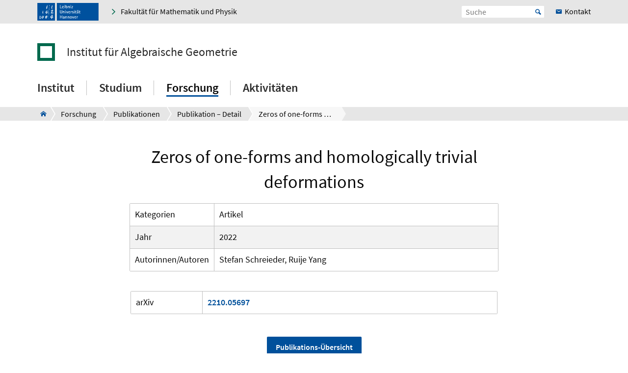

--- FILE ---
content_type: text/html; charset=utf-8
request_url: https://www.iag.uni-hannover.de/de/forschung/publikationen/publikation-detail?tx_t3luhpublications_publications%5Baction%5D=show&tx_t3luhpublications_publications%5Bcontroller%5D=Publication&tx_t3luhpublications_publications%5Bpublication%5D=6374&cHash=a50a3c5bd7458b53187743ea04711443
body_size: 5185
content:
<!DOCTYPE html>
<html xmlns="http://www.w3.org/1999/xhtml" xml:lang="de" lang="de" class="js pl">
<head>

<meta charset="utf-8">
<!-- 
	This website is powered by TYPO3 - inspiring people to share!
	TYPO3 is a free open source Content Management Framework initially created by Kasper Skaarhoj and licensed under GNU/GPL.
	TYPO3 is copyright 1998-2026 of Kasper Skaarhoj. Extensions are copyright of their respective owners.
	Information and contribution at https://typo3.org/
-->


<link rel="shortcut icon" href="/fileadmin/site-templates/logos/luh_logo_196.png" type="image/png">

<meta name="generator" content="TYPO3 CMS" />
<meta name="robots" content="index,follow" />
<meta name="viewport" content="width=device-width, initial-scale=1.0" />
<meta property="og:site_name" content="Leibniz Universität Hannover" />
<meta name="twitter:card" content="summary" />


<link rel="stylesheet" type="text/css" href="/typo3temp/assets/css/c95887218e.css?1755787206" media="all">
<link rel="stylesheet" type="text/css" href="/typo3conf/ext/t3luhepv/Resources/Public/Css/t3luhepv-min.css?1765176653" media="all">
<link rel="stylesheet" type="text/css" href="/typo3conf/ext/t3luhpublications/Resources/Public/Css/t3luhpublications-min.css?1718869007" media="all">
<link rel="stylesheet" type="text/css" href="/typo3conf/ext/t3luhresprojects/Resources/Public/Css/t3luhresproject-min.css?1728387288" media="all">
<link rel="stylesheet" type="text/css" href="/typo3conf/ext/t3luhunisearch/Resources/Public/css/t3luhunisearch-min.css?1730110944" media="all">
<link rel="stylesheet" type="text/css" href="/typo3conf/ext/luh_website/Resources/Public/Build/Css/faculty_mathematik_physik.min.css?1764766466" media="all">




<script src="/typo3conf/ext/luh_website/Resources/Public/Build/JavaScript/app.min.js?1764766466"></script>



<title>Zeros of one-forms and homologically trivial deformations&nbsp;&ndash;&nbsp;Institut für Algebraische Geometrie&nbsp;&ndash;&nbsp;Leibniz Universität Hannover</title>
<link rel="apple-touch-icon" href="/fileadmin/site-templates/logos/luh_logo_196.png">
<link rel="canonical" href="https://www.iag.uni-hannover.de/de/forschung/publikationen/publikation-detail?tx_t3luhpublications_publications%5Baction%5D=show&amp;tx_t3luhpublications_publications%5Bcontroller%5D=Publication&amp;tx_t3luhpublications_publications%5Bpublication%5D=6374&amp;cHash=a50a3c5bd7458b53187743ea04711443"/>


</head>
<body>


<div class="off-canvas-wrapper">
	<div class="off-canvas-content" data-off-canvas-content>

		


		<div class="o-shaded">
			
	<div class="row c-topbar c-topbar--big" style="position: static">
		<div class="column c-topbar__element">
			

			
				
						<a href="http://www.uni-hannover.de" title="Leibniz Universität Hannover" class="c-topbar__item">
							<img class="c-logo__image" alt="Leibniz Universität Hannover" src="/typo3conf/ext/luh_website/Resources/Public/Images/Logo/luh_logo.svg" width="125" height="36" />
						</a>
					
			

			

			


	

			<a href="https://www.maphy.uni-hannover.de" class="c-link u-icon u-icon--arrow-right show-for-small-only c-topbar__item c-topbar__link c-topbar__link--theme">
				<span>
					Fakultät
				</span>
			</a>

			<a href="https://www.maphy.uni-hannover.de" title="Fakultät für Mathematik und Physik" class="c-link u-icon u-icon--arrow-right show-for-medium c-topbar__item c-topbar__link c-topbar__link--theme">
				<span>Fakultät für Mathematik und Physik</span>
			</a>

		


			

			
		</div>

		<div class="columns shrink c-topbar__element c-topbar__element--right align-right">
			
				


		
				


    
        
            <span></span>
        
    

			
	
			

			
	<div class="c-topbar__item c-topbar__item--align-right" role="search">
		<form method="get" name="searchform" action="/de/suche">

			<label for="search-open" class="c-searchbox__label c-topbar__link u-icon u-icon--search hide-for-medium" aria-label="Suche öffnen" tabindex="-1"></label>

			<input id="search-open" class="c-searchbox--icon" aria-label="Suche öffnen" type="checkbox">

			<div class="c-searchbox o-brand">
				<input class="c-searchbox__input searchfield t3luhunisearch_textfield"
				       placeholder="Suche"
				       type="text"
				       name="tx_t3luhunisearch_search[input_name_searchstring]">
				<button type="submit" class="c-searchbox__button" aria-label="Suche starten">Start</button>
			</div>
		</form>
	</div>



			
				<a href="/de/institut/kontakt-und-anfahrt" class="c-link c-topbar__item c-topbar__item--align-right show-for-xlarge c-topbar__link c-link--contact"><span>Kontakt</span></a>
			

			


		
				


    
        
            <span></span>
        
    

			
	
		</div>
	</div>

		</div>
	






		<header class="row">
	<div class="column small-12">
		<div class="c-header c-header--decentral">

			<div class="c-identity">
				
					<div class="c-identity__title small-order-2">
						
		<a href="/de/" class="c-identity__square c-identity__square--empty">
		</a>
	



		<a href="/de/" class="c-identity__text">
			Institut für Algebraische Geometrie
		</a>
	

					</div>
				

				
			</div>

			<div class="c-header__menu">
				<a href="#" class="c-burger c-burger--decentral" data-toggle="offCanvas" aria-label="Menü öffnen" tabindex="0">
	<svg role="img" shape-rendering="crispEdges">
		<use xlink:href="/typo3conf/ext/luh_website/Resources/Public/Images/Icon/menu7.svg#icon-menu7"></use>
	</svg>
</a>

				


		<nav class="c-navigation-main c-navigation-main--full-width">
			
	
		
			
					
							<div class="c-navigation-main__item is-first   "
								 data-dropdown-trigger="main-navigation-3929" tabindex="0" aria-haspopup="true">
								<span class="c-navigation-main__link">Institut</span>
							</div>
							<div class="c-dropdown c-dropdown--menu o-shaded show-for-large" data-dropdown-selector="main-navigation-3929" aria-label="submenu">
								<div class="c-dropdown__container">
									<div class="c-section-menu__header">
										<div class="row c-section-menu__header-content">
											<div class="column medium-3 c-section-menu">
												<div class="c-dropdown__title">Institut</div>
											</div>
											<div class="column medium-3 c-section-menu">
												<a href="/de/institut" class="c-link--overview u-icon u-icon--stack-empty"><span>Zur Übersicht</span></a>
											</div>
											<div class="column medium-3 c-section-menu"></div>
											<div class="column medium-3 c-section-menu">
												<button class="c-button--close float-right" data-dropdown-close="main-navigation" tabindex="-1">
													Menü schließen
												</button>
											</div>
											<div class="c-section-menu__border"></div>
										</div>
									</div>

									<div class="row c-section-menu__content">
										
											
<div class="columns small-3 c-section-menu">
	
		
			<a href="/de/institut/personenverzeichnis" class="c-section-menu__link u-text--hyphens" tabindex="0">
				<span>Personenverzeichnis</span>
			</a>
		
	
		
	
		
	
		
	
</div>
											
<div class="columns small-3 c-section-menu">
	
		
	
		
			<a href="/de/institut/news" class="c-section-menu__link u-text--hyphens" tabindex="0">
				<span>News</span>
			</a>
		
	
		
	
		
	
</div>
											
<div class="columns small-3 c-section-menu">
	
		
	
		
	
		
			<a href="/de/institut/kontakt-und-anfahrt" class="c-section-menu__link u-text--hyphens" tabindex="0">
				<span>Kontakt und Anfahrt</span>
			</a>
		
	
		
	
</div>
											
<div class="columns small-3 c-section-menu">
	
		
	
		
	
		
	
		
			<a href="/de/institut/stellenausschreibungen" class="c-section-menu__link u-text--hyphens" tabindex="0">
				<span>Stellenausschreibungen</span>
			</a>
		
	
</div>
										
									</div>
								</div>
							</div>
						
				
		
			
					
							<div class="c-navigation-main__item    "
								 data-dropdown-trigger="main-navigation-3893" tabindex="0" aria-haspopup="true">
								<span class="c-navigation-main__link">Studium</span>
							</div>
							<div class="c-dropdown c-dropdown--menu o-shaded show-for-large" data-dropdown-selector="main-navigation-3893" aria-label="submenu">
								<div class="c-dropdown__container">
									<div class="c-section-menu__header">
										<div class="row c-section-menu__header-content">
											<div class="column medium-3 c-section-menu">
												<div class="c-dropdown__title">Studium</div>
											</div>
											<div class="column medium-3 c-section-menu">
												<a href="/de/studium" class="c-link--overview u-icon u-icon--stack-empty"><span>Zur Übersicht</span></a>
											</div>
											<div class="column medium-3 c-section-menu"></div>
											<div class="column medium-3 c-section-menu">
												<button class="c-button--close float-right" data-dropdown-close="main-navigation" tabindex="-1">
													Menü schließen
												</button>
											</div>
											<div class="c-section-menu__border"></div>
										</div>
									</div>

									<div class="row c-section-menu__content">
										
											
<div class="columns small-3 c-section-menu">
	
		
			<a href="/de/studium/lehrveranstaltungen" class="c-section-menu__link u-text--hyphens" tabindex="0">
				<span>Lehrveranstaltungen</span>
			</a>
		
	
		
	
</div>
											
<div class="columns small-3 c-section-menu">
	
		
	
		
			<a href="/de/studium/abschlussarbeiten" class="c-section-menu__link u-text--hyphens" tabindex="0">
				<span>Abschlussarbeiten</span>
			</a>
		
	
</div>
											
<div class="columns small-3 c-section-menu">
	
		
	
		
	
</div>
											
<div class="columns small-3 c-section-menu">
	
		
	
		
	
</div>
										
									</div>
								</div>
							</div>
						
				
		
			
					
							<div class="c-navigation-main__item    c-navigation-main__item--is-active"
								 data-dropdown-trigger="main-navigation-3877" tabindex="0" aria-haspopup="true">
								<span class="c-navigation-main__link">Forschung</span>
							</div>
							<div class="c-dropdown c-dropdown--menu o-shaded show-for-large" data-dropdown-selector="main-navigation-3877" aria-label="submenu">
								<div class="c-dropdown__container">
									<div class="c-section-menu__header">
										<div class="row c-section-menu__header-content">
											<div class="column medium-3 c-section-menu">
												<div class="c-dropdown__title">Forschung</div>
											</div>
											<div class="column medium-3 c-section-menu">
												<a href="/de/forschung" class="c-link--overview u-icon u-icon--stack-empty"><span>Zur Übersicht</span></a>
											</div>
											<div class="column medium-3 c-section-menu"></div>
											<div class="column medium-3 c-section-menu">
												<button class="c-button--close float-right" data-dropdown-close="main-navigation" tabindex="-1">
													Menü schließen
												</button>
											</div>
											<div class="c-section-menu__border"></div>
										</div>
									</div>

									<div class="row c-section-menu__content">
										
											
<div class="columns small-3 c-section-menu">
	
		
			<a href="/de/forschung/forschungsinteressen" class="c-section-menu__link u-text--hyphens" tabindex="0">
				<span>Forschungsinteressen</span>
			</a>
		
	
		
	
		
	
		
	
</div>
											
<div class="columns small-3 c-section-menu">
	
		
	
		
			<a href="/de/forschung/forschungsprojekte" class="c-section-menu__link u-text--hyphens" tabindex="0">
				<span>Forschungsprojekte</span>
			</a>
		
	
		
	
		
	
</div>
											
<div class="columns small-3 c-section-menu">
	
		
	
		
	
		
			<a href="/de/forschung/gaeste" class="c-section-menu__link u-text--hyphens" tabindex="0">
				<span>Gäste</span>
			</a>
		
	
		
	
</div>
											
<div class="columns small-3 c-section-menu">
	
		
	
		
	
		
	
		
			<a href="/de/forschung/publikationen" class="c-section-menu__link u-text--hyphens c-section-menu__link--is-active" tabindex="0">
				<span>Publikationen</span>
			</a>
		
	
</div>
										
									</div>
								</div>
							</div>
						
				
		
			
					
							<div class="c-navigation-main__item  is-last  "
								 data-dropdown-trigger="main-navigation-3876" tabindex="0" aria-haspopup="true">
								<span class="c-navigation-main__link">Aktivitäten</span>
							</div>
							<div class="c-dropdown c-dropdown--menu o-shaded show-for-large" data-dropdown-selector="main-navigation-3876" aria-label="submenu">
								<div class="c-dropdown__container">
									<div class="c-section-menu__header">
										<div class="row c-section-menu__header-content">
											<div class="column medium-3 c-section-menu">
												<div class="c-dropdown__title">Aktivitäten</div>
											</div>
											<div class="column medium-3 c-section-menu">
												<a href="/de/aktivitaeten" class="c-link--overview u-icon u-icon--stack-empty"><span>Zur Übersicht</span></a>
											</div>
											<div class="column medium-3 c-section-menu"></div>
											<div class="column medium-3 c-section-menu">
												<button class="c-button--close float-right" data-dropdown-close="main-navigation" tabindex="-1">
													Menü schließen
												</button>
											</div>
											<div class="c-section-menu__border"></div>
										</div>
									</div>

									<div class="row c-section-menu__content">
										
											
<div class="columns small-3 c-section-menu">
	
		
			<a href="/de/aktivitaeten/oberseminar" class="c-section-menu__link u-text--hyphens" tabindex="0">
				<span>Oberseminar</span>
			</a>
		
	
		
	
		
	
		
	
</div>
											
<div class="columns small-3 c-section-menu">
	
		
	
		
			<a href="/de/aktivitaeten/workshops-und-konferenzen" class="c-section-menu__link u-text--hyphens" tabindex="0">
				<span>Workshops und Konferenzen</span>
			</a>
		
	
		
	
		
	
</div>
											
<div class="columns small-3 c-section-menu">
	
		
	
		
	
		
			<a href="/de/aktivitaeten/nogags" class="c-section-menu__link u-text--hyphens" tabindex="0">
				<span>NoGAGS</span>
			</a>
		
	
		
	
</div>
											
<div class="columns small-3 c-section-menu">
	
		
	
		
	
		
	
		
			<a href="/de/aktivitaeten/grk-2965-von-geometrie-zu-zahlen" class="c-section-menu__link u-text--hyphens" tabindex="0">
				<span>GRK 2965 - von Geometrie zu Zahlen</span>
			</a>
		
	
</div>
										
									</div>
								</div>
							</div>
						
				
		
		
			
		
			
		
			
		
			
		
	

		</nav>
	




			</div>
		</div>
	</div>
</header>
		
			
					



<div class="c-breadcrumb__wrap show-for-large">
    <div class="c-breadcrumb">
        <div class="row">
            <div class="column">
                <div class="c-breadcrumb-list">
                    <div class="c-breadcrumb-list__items">
                        <div class="c-breadcrumb-list__item c-breadcrumb-list__item--pre">&nbsp;</div>
                        <a href="/de/" class="c-breadcrumb-list__item c-breadcrumb-list__item--home show-for-large"><span class="c-breadcrumb-list__wrap u-icon u-icon--home2">Institut für Algebraische Geometrie</span></a>
                        
                            
                                    <a href="/de/forschung"
                                       target=""
                                       class="c-breadcrumb-list__item"
                                       title="Forschung">
                                        <span  class="c-breadcrumb-list__wrap">Forschung</span>
                                    </a>
                                    
                                    
                                
                        
                            
                                    <a href="/de/forschung/publikationen"
                                       target=""
                                       class="c-breadcrumb-list__item"
                                       title="Publikationen">
                                        <span  class="c-breadcrumb-list__wrap">Publikationen</span>
                                    </a>
                                    
                                    
                                
                        
                            
                                    <a href="/de/forschung/publikationen/publikation-detail"
                                       target=""
                                       class="c-breadcrumb-list__item"
                                       title="Publikation – Detail">
                                        <span  class="c-breadcrumb-list__wrap">Publikation – Detail</span>
                                    </a>
                                    
                                    
                                
                        
                            
                                    <div class="c-breadcrumb-list__item">
                                        <span class="c-breadcrumb-list__wrap">Zeros of one-forms and homologically trivial deformations</span>
                                    </div>
                                
                        
                    </div>
                </div>
            </div>
        </div>
    </div>
					



				</div>
			

		


			<main class="c-section__wrapper">
				
					

		
				
				
						
								<div id="c69501" class="c-section">
									<div class="row">
										<div class="column">
											
													


												
											
	
<div class="tx-t3luhpublications">
	

    
    <div class="u-mt-small--20 u-mt-medium--20 u-max-width">
        


<h1 class="c-headline--h1 u-mb--18"><span class="title" >Zeros of one-forms and homologically trivial deformations</span></h1>
<div class="spacial-table-style__wrapper">
    <table class="u-mb--40 spacial-table-style" >

        
            <tr>
                <td>Kategorien</td>
                <td>
                    
                        Artikel<br />
                    
                </td>
            </tr>
        

        
            <tr>
                <td>Jahr</td>
                <td><span class="year">2022</span></td>
            </tr>
        

        <tr>
            <td>Autorinnen/Autoren</td>
            <td>Stefan Schreieder, Ruije Yang</td>
        </tr>

        

    </table>
</div>





<table class="u-mb--45 spacial-table-style">

    

    

    

    

    
        <tr>
            <td>arXiv</td>
            <td style="font-weight: bold"><a href="https://arxiv.org/abs/2210.05697" target="_blank" class="c-link external-link" rel="noreferrer">2210.05697</a></td>
        </tr>
    

    

</table>


        <div class="u-align--center">
            <a class="c-button" onclick="history.back()">
                Publikations-Übersicht
            </a>
        </div>
    </div>

</div>

											


										</div>
									</div>
								</div>
							
					
			

	


				

				
						
					
			</main>

		

<div class="o-footer__wrap">

	<div class="row">
		<div class="column small-12">
			<p class="c-text--copyright">
				Letzte Änderung:
				
						12.03.24
					
				
						<span class="c-print u-icon u-icon--printer" onclick="javascript:window.print()">
								<span  class=" o-footer__link c-print__link">
									Druckversion
								</span>
						</span>
					

			</p>

		</div>
	</div>

	<div class="o-footer">

		

		<div class="row o-footer__section">
			<div class="columns small-12 medium-12 shrink align-self-top">
				<div class="c-headline c-headline--normal">So erreichen Sie uns</div>

				
					<div class="show-for-small-only">
						
	<a href="/de/institut/kontakt-und-anfahrt" class="c-button c-button--footer">
		<span class="u-icon u-icon--envelop5">Kontakt</span>
	</a>

					</div>
				

				<ul class="c-simple-list c-simple-list--horizontal c-footer__list--buttons">
					
						<li class="show-for-medium">
	<a href="/de/institut/kontakt-und-anfahrt" class="c-button c-button--footer">
		<span class="u-icon u-icon--envelop5">Kontakt</span>
	</a>
</li>
					

					

					

					

					

					

					

					

					
				</ul>
			</div>

			<div class="columns small-12 medium-12 large-expand align-self-bottom">
				<ul class="c-simple-list c-simple-list--horizontal c-footer__list--menu">
					
						<li>
							
	&copy; 2026:&nbsp;
	<a href="https://www.uni-hannover.de/de/copyright/" class="o-footer__link">
		Leibniz Universität Hannover
	</a>

						</li>
					

					

					
						<li>
							<a href="/de/impressum" title="Impressum" class="o-footer__link">
								Impressum
							</a>
						</li>
					

					
						<li>
							<a href="https://www.uni-hannover.de/de/datenschutzerklaerung/" title="Datenschutz" class="o-footer__link">
								Datenschutz
							</a>
						</li>
					
					
						
							<li>
								<a href="/de/barrierefreiheit" title="Barrierefreiheit" class="o-footer__link">
									Barrierefreiheit
								</a>
							</li>
						
							<li>
								<a href="/de/sitemap" title="Sitemap" class="o-footer__link">
									Sitemap
								</a>
							</li>
						
					
				</ul>
			</div>
		</div>
	</div>

</div>

<div id="top-button" class="js-hidden">
	<div class="c-button c-button--to-top u-icon--arrow-up js-scroll-to-top"></div>
</div>








	</div>

	
		


<div id="offCanvas" class="off-canvas position-right" data-off-canvas data-auto-focus="true"
	     xmlns:f="http://www.w3.org/1999/html"><div class="o-shaded offcanvas"><ul class="vertical menu offcanvas-menu" data-drilldown data-parent-link="true" role="menu" data-offcanvas-content><li data-off-canvas-xhr-item><div class="offcanvas__head row column"><div class="c-offcanvas-bm__backlink js-drilldown-back"><a tabindex="0" data-offcanvas-trigger="true" href="/de/?tx_luhwebsite_mobilenav%5Baction%5D=show&amp;tx_luhwebsite_mobilenav%5Bcontroller%5D=OffCanvas&amp;tx_luhwebsite_mobilenav%5Buid%5D=3877&amp;type=1513087837&amp;cHash=f69a6cb92be1630cf14d347e867011ed"></a></div><div class="c-headline c-headline--medium"><div class="c-offcanvas-bm__title current-layer-name" data-offcanvas-title>
																	Publikationen

																</div></div></div></li><li data-off-canvas-xhr-item class="offcanvas-menu__item offcanvas-menu__item--primary"><a tabindex="0" class="c-link" href="/de/forschung/publikationen"><span>Allgemeine Übersicht Publikationen</span></a></li><li data-off-canvas-xhr-item class=" offcanvas-menu__item offcanvas-menu__item--primary offcanvas-menu__item--last"><a tabindex="0" class="c-link   offcanvas-menu__link--current  offcanvas-menu__link--active" href="/de/forschung/publikationen/publikation-detail"><span>Publikation – Detail</span></a></li><li class="offcanvas-menu__spacer"></li><li class="offcanvas-menu__item offcanvas-menu__item--secondary"><a href="https://www.maphy.uni-hannover.de" class="c-link u-icon u-icon--home2" tabindex="0"><span>Fakultät für Mathematik und Physik</span></a></li><li class="offcanvas-menu__item offcanvas-menu__item--secondary"><a href="/de/institut/kontakt-und-anfahrt" class="c-link c-link--contact" tabindex="0"><span>Kontakt</span></a></li></ul></div></div>
	
</div><!-- Matomo -->
<script>
  var _paq = window._paq = window._paq || [];
  if (window.location.href.indexOf("tx_t3luhunisearch") > -1) {
    params = new URLSearchParams(document.location.search);
    keyword = params.get("tx_t3luhunisearch_search[input_name_searchstring]");
    category = params.get("tx_t3luhunisearch_search[rrznunisearch_input_sitename]");
    if (document.getElementsByClassName("no_results")[0]){
      var searchCount = 0;
    }else{
      var searchCount = 1;
    }
   _paq.push(['trackSiteSearch',keyword, category, searchCount ]);
  }else if (window.location.href.indexOf("/de/vademecum") > -1) {
     keyword = document.getElementsByName("tx_rrznvademecum_vademecum[searchString]")[0].value;
     category = "vademecum";
     if (document.getElementsByClassName("no_results")[0]){
       var searchCount = 0;
     }else{
       var searchCount = 1;
     }
     _paq.push(['trackSiteSearch',keyword, category, searchCount ]);
   }else{
     _paq.push(['trackPageView']);
   }

  _paq.push(["disableCookies"]);
  _paq.push(['enableLinkTracking']);
  (function() {
    var u="https://www.webstats-maphy.uni-hannover.de/";
    _paq.push(['setTrackerUrl', u+'matomo.php']);
    _paq.push(['setSiteId', '74']);
    var d=document, g=d.createElement('script'), s=d.getElementsByTagName('script')[0];
    g.async=true; g.src=u+'matomo.js'; s.parentNode.insertBefore(g,s);
  })();
</script>
<noscript><p><img src="https://www.webstats-maphy.uni-hannover.de/matomo.php?idsite=74&amp;rec=1" style="border:0;" alt="" /></p></noscript>
<!-- End Matomo Code -->
<script src="/typo3conf/ext/t3luhunisearch/Resources/Public/JavaScript/t3luhunisearch-min.js?1730110944"></script>

<script src="/typo3conf/ext/t3luhepv/Resources/Public/JavaScript/t3luhepv-min.js?1765176653"></script>
<script src="/typo3conf/ext/t3luhpublications/Resources/Public/JavaScript/filter.js?1718869007"></script>
<script src="/typo3conf/ext/t3luhresprojects/Resources/Public/JavaScript/filter.js?1728387288"></script>



</body>
</html>

--- FILE ---
content_type: image/svg+xml
request_url: https://www.iag.uni-hannover.de/typo3conf/ext/luh_website/Resources/Public/Images/Logo/luh_logo.svg
body_size: 5104
content:
<?xml version="1.0" encoding="utf-8"?>
<!-- Generator: Adobe Illustrator 21.1.0, SVG Export Plug-In . SVG Version: 6.00 Build 0)  -->
<svg xmlns="http://www.w3.org/2000/svg" id="Ebene_1" xmlns:xlink="http://www.w3.org/1999/xlink" viewBox="0 0 291 84" aria-labelledby="title">
<style type="text/css">
	.st0{fill:#00519E;}
	.st1{fill:#FFFFFF;}
</style>
<g>
	<rect x="92.6" class="st0" width="198.4" height="84"/>
	<rect class="st0" width="84" height="84"/>
	<g>
		<path class="st1" d="M107.9,25.3h8v-1.8h-5.8V10.1h-2.2V25.3z M125.4,23.6c-0.5,0.2-1.1,0.4-2,0.4c-2.9,0-3.8-2.7-3.8-4.7h6.1
			v-0.5c0-2.5-1.2-4.2-3.8-4.2c-1.3,0-4.3,0.5-4.3,5c0,4.1,2,6,5.2,6c1.1,0,1.8-0.2,2.6-0.4L125.4,23.6L125.4,23.6z M119.7,17.9
			c0-0.5,0.5-1.8,2.1-1.8c1.5,0,1.9,1.2,1.9,1.8H119.7z M128.9,25.3h2V14.8h-2V25.3z M128.7,12.3h2.4v-2.2h-2.4V12.3z M136.1,10.1
			h-2v10.8c0,1.3,0.1,4.6,4.1,4.6c3,0,4.2-2.1,4.2-5.4c0-2.7-0.7-5.6-3.6-5.6c-1.7,0-2.5,1.1-2.7,1.7V10.1z M136.1,20
			c0-1.4,0.6-3.9,2.2-3.9c1.6,0,1.9,2.5,1.9,4c0,1.9-0.4,3.9-2.2,3.9S136.1,21.6,136.1,20z M145.4,25.3h2v-4.4
			c0-2.1,1.1-4.3,2.8-4.3c1.4,0,1.4,1.1,1.4,3v5.7h2V18c0-1.3-0.4-3.5-2.8-3.5c-2.1,0-3,1.6-3.3,2.5v-2.2h-2L145.4,25.3L145.4,25.3z
			 M157.2,25.3h2V14.8h-2V25.3z M157,12.3h2.4v-2.2H157V12.3z M161.9,25.3h7.7v-1.5h-5.3l5.1-7.4v-1.5h-7.1v1.5h4.7l-5.1,7.4
			L161.9,25.3L161.9,25.3z"/>
		<path class="st1" d="M118,34.5h-2.2v10.3c0,1.1,0,3.4-3,3.4c-2.9,0-2.9-2.3-2.9-3.4V34.5h-2.2v10.7c0,3.3,2.2,4.7,5.1,4.7
			c3,0,5.2-1.5,5.2-4.7V34.5z M121,49.7h2v-4.4c0-2.1,1.1-4.3,2.8-4.3c1.4,0,1.4,1.1,1.4,3v5.7h2v-7.3c0-1.3-0.4-3.5-2.8-3.5
			c-2.1,0-3,1.6-3.3,2.5v-2.2h-2L121,49.7L121,49.7z M132.5,49.7h2V39.2h-2V49.7z M132.3,36.7h2.4v-2.2h-2.4V36.7z M140.8,49.7h2
			l3.6-10.5h-2.2l-2.4,7.6l-2.8-7.6h-2.2L140.8,49.7z M155.4,48.1c-0.5,0.2-1.1,0.4-2,0.4c-2.9,0-3.8-2.7-3.8-4.7h6.1v-0.5
			c0-2.5-1.2-4.2-3.8-4.2c-1.3,0-4.3,0.5-4.3,5c0,4.1,2,6,5.2,6c1.1,0,1.8-0.2,2.6-0.4V48.1z M149.7,42.4c0-0.5,0.5-1.8,2.1-1.8
			c1.5,0,1.9,1.2,1.9,1.8H149.7z M158.6,49.7h2v-4.4c0-3.2,1.5-4.1,3.3-4.1v-2.2c-2.1,0-2.9,1.5-3.2,2.4v-2.1h-2v10.4H158.6z
			 M169,43.2c-0.7-0.4-1.5-0.8-1.5-1.5c0-0.7,0.9-1.1,1.7-1.1c1.1,0,2.1,0.5,2.4,0.6v-1.8c-0.5-0.1-1.3-0.4-2.4-0.4
			c-2.2,0-3.7,1-3.7,2.9c0,1.5,1.1,2.2,2.1,2.8l1,0.6c0.7,0.5,1.7,0.9,1.7,1.7c0,1.1-1.2,1.3-2.1,1.3c-1.1,0-2.4-0.5-2.6-0.6v1.7
			c0.5,0.1,1.4,0.4,2.8,0.4c2.4,0,3.9-1,3.9-3.2c0-1.7-1.3-2.4-2.4-3.1L169,43.2z M174.9,49.7h2V39.2h-2V49.7z M174.7,36.7h2.4v-2.2
			h-2.4V36.7z M186.1,48.3c-0.3,0.1-0.7,0.2-1.1,0.2c-1.5,0-1.7-1.1-1.7-2v-5.6h2.9v-1.5h-2.9v-3.7l-2,1.2v2.5h-1.9v1.5h1.9v6.6
			c0,1.4,0.6,2.5,3.1,2.5c0.5,0,1.1,0,1.6-0.2L186.1,48.3L186.1,48.3z M188.6,37.1h2.7v-2.4h-2.7V37.1z M193.1,37.1h2.7v-2.4h-2.7
			V37.1z M193.8,49.7h2v-7.2c0-0.9,0-3.5-3.4-3.5c-2.9,0-3.9,1.5-3.9,3.1h2.1c0-0.8,0.5-1.6,1.7-1.6c0.7,0,1.4,0.3,1.6,1.3v1.8
			c-2.7,0-5.7,0.7-5.7,3.4c0,1.6,1,2.8,3,2.8c1.6,0,2.4-1,2.7-1.5L193.8,49.7z M193.8,45.1v0.6c0,1.2-1,2.8-2.4,2.8
			c-0.6,0-1.1-0.5-1.1-1.3c0-1.3,1.6-2,3.1-2L193.8,45.1L193.8,45.1z M204.7,48.3c-0.3,0.1-0.7,0.2-1.1,0.2c-1.5,0-1.7-1.1-1.7-2
			v-5.6h2.9v-1.5h-2.9v-3.7l-2,1.2v2.5H198v1.5h1.9v6.6c0,1.4,0.6,2.5,3.1,2.5c0.5,0,1.1,0,1.6-0.2L204.7,48.3L204.7,48.3z"/>
		<path class="st1" d="M127,74.1h2v-7.2c0-0.9,0-3.5-3.4-3.5c-2.9,0-3.9,1.5-3.9,3.1h2.1c0-0.8,0.5-1.6,1.7-1.6
			c0.7,0,1.4,0.3,1.6,1.3v1.9c-2.7,0-5.7,0.7-5.7,3.4c0,1.6,1,2.8,3,2.8c1.6,0,2.4-1,2.7-1.5L127,74.1z M127,69.4V70
			c0,1.2-1,2.8-2.4,2.8c-0.6,0-1.1-0.5-1.1-1.3c0-1.3,1.6-2,3.1-2L127,69.4L127,69.4z M132.3,74.1h2v-4.4c0-2.1,1.1-4.3,2.8-4.3
			c1.4,0,1.4,1.1,1.4,3v5.7h2v-7.3c0-1.3-0.4-3.5-2.8-3.5c-2.1,0-3,1.6-3.3,2.5v-2.2h-2L132.3,74.1L132.3,74.1z M144.2,74.1h2v-4.4
			c0-2.1,1.1-4.3,2.8-4.3c1.4,0,1.4,1.1,1.4,3v5.7h2v-7.3c0-1.3-0.4-3.5-2.8-3.5c-2.1,0-3,1.6-3.3,2.5v-2.2h-2L144.2,74.1
			L144.2,74.1z M159.7,74.3c3.1,0,4.6-2.2,4.6-5.5c0-3.3-1.5-5.5-4.6-5.5c-3.2,0-4.6,2.1-4.6,5.5C155,72.2,156.5,74.3,159.7,74.3z
			 M157.2,68.9c0-1.7,0.3-3.9,2.4-3.9c2.1,0,2.4,2.2,2.4,3.9c0,1.7-0.3,3.9-2.4,3.9C157.5,72.8,157.2,70.5,157.2,68.9z M169.2,74.1
			h2l3.6-10.5h-2.1l-2.4,7.6l-2.8-7.6h-2.2L169.2,74.1z M184,72.4c-0.5,0.2-1.1,0.4-2,0.4c-2.9,0-3.8-2.7-3.8-4.7h6.1v-0.5
			c0-2.5-1.2-4.2-3.8-4.2c-1.3,0-4.3,0.5-4.3,5c0,4.1,2,6,5.2,6c1.1,0,1.8-0.2,2.6-0.4V72.4z M178.3,66.8c0-0.5,0.5-1.8,2.1-1.8
			c1.5,0,1.9,1.2,1.9,1.8H178.3z M187.2,74.1h2v-4.4c0-3.2,1.5-4.1,3.3-4.1v-2.2c-2.1,0-2.9,1.5-3.2,2.4v-2.1h-2v10.4H187.2z
			 M107.9,74.1h2.2v-7h6v7h2.2V58.9h-2.2v6.4h-6v-6.4h-2.2V74.1z"/>
	</g>
	<path class="st1" d="M25.5,38.4c0,0,0.1-1.3,1.2-1.2c0.4,0,0.5,0.4,0.6,0.8c0.5,0.9,0.3,1.7,0.3,1.7s-0.1,0.9-1,1.5
		c0,0-0.3,0.3,0.1,0.8c0.4,0.6,0.6,1.1,0.5,1.7c-0.1,0.6-0.4,0.6-0.8,0.6c-0.5,0-0.4,1.1-0.4,1.1h0.4c0,0,0.4-0.5,0.9-0.5
		c0.5,0,0.4,1.1,0.4,1.1v2.1c0.1,0.4-0.4,0.6-0.4,0.9c0,0.3,0.2,2-0.8,2c-0.9,0-1.4-0.6-1.4-1.5c0-0.6,0-1.3,0-1.3s0.1-0.4-0.2-0.4
		c-0.1,0-0.2-0.2-0.3-0.4c0-0.1-0.2-0.3-0.2-0.5v-1c0,0-0.2-0.2-0.2-0.7c0-0.5,0.3-0.4,0.3-0.7c0-0.4,0-1.9,0-1.9s0-0.6,0.3-0.6
		c0-0.4,0.3-0.6,0.6-0.6c0,0,0.1-0.2,0-0.4c-0.1-0.2-0.1,0-0.1-0.6c0-0.6-0.1-0.7-0.2-1C25.1,38.9,25.5,38.4,25.5,38.4z M42.8,37.9
		c0.7-0.3,2.5-1.4,2.9-1c0.2,0.2,0.6,0.7,0.6,1.3c0.1,0.9-0.3,1.9-1.5,2.2c0,0-0.3,0.5-1,0.8c-0.4,0.1-0.9,1.3-0.9,1.3
		s-0.4,0.6-0.5,1.4c0,0.3,0,0.6,0.1,0.9c0.2,0.5,0.5,1.1,1,1.3c0.7,0.3,1.2-0.1,1.7-0.4s1-0.7,1.4-0.7c0.8,0,1.8,0,1.8-1
		c0-1-0.2-1.6,0.4-2.3c0,0,0-1.6,0.1-1.6c0.2-0.3,0.6-0.3,0.6-0.9c0-0.5-0.2-1-0.9-1.1c-0.2,0-0.6-0.6-0.6-0.7
		c-0.4-0.2-0.4-0.6-0.4-0.6s0-0.6,1.3-0.4s1.4,1.3,1.4,1.3s0.3,0.8,0.1,1.3c-0.2,0.5-0.3,0.5-0.2,0.9c0.1,0.4,0.2,0.9,0.1,1.3
		c-0.1,0.4-0.3,0.5-0.3,0.8c0,0.3,0.5,0.6,0.4,1.4c-0.1,0.9-0.9,1.2-0.9,2.2c0.1,1-0.4,1.5-1,1.7c-0.7,0.2-2.2,2.7-3.8,2.8
		c-1.6,0.1-2.3,0.2-4.3-1.5c-2.1-1.7-1.7-2.6-1.4-3.1c0.3-0.4,1.1-1.7,0.8-2.5c-0.4-0.8-0.2-1.1,0.1-1.5c0.4-0.4,1-0.7,1.2-1.6
		c0.1-0.5,0.6-0.7,0.9-1.4C41.9,38.1,42.3,38,42.8,37.9z M12.1,61.5c0,0,0.5-0.4,0.6-0.7c0.1-0.3,0.8-0.3,0.9,0.1
		c0,0.4,0.2,1.4,0.9,1.9c0.5,0.4,0.2,1.8,0,1.8s-0.6,0.3-0.5,1.5c0.1,1.3-0.5,2-0.5,2s-0.2,0.6,0.1,0.7c0.3,0.1,0.8,0.5,0.6,0.9
		c-0.2,0.4-0.8,0.9-0.6,1.6s0.3,0.7,0.9,0.7c0.6,0,1.5,0,1.5,0.9c0,0.6-1.8,2.7-3.2,3c0,0-0.4-0.2-0.7-0.3c-0.2-0.1-0.4,0.1-0.5-0.1
		c-0.7-0.6-0.7-1-0.7-2c0-0.5,0.1-1.2,0-1.7c0-0.4-0.2-0.6-0.3-0.8c-0.1-0.2,0.2-0.7,0.7-1.8c0.5-1.1,0.5-1.3,0.1-2.3
		c-0.4-1-0.2-0.8,0-1.7c0.1-0.9-0.2-1.6,0.2-2c0.4-0.5,0.1-1,0.3-1.2C11.9,61.8,12.1,61.5,12.1,61.5z M69.2,13.6
		c0,0-0.6-0.5,0.4-1.3c0.5-0.4,1.3-0.5,2.1,0.2c0.5,0.4,0.4,1.3,0.2,2.2c-0.6,0.8-0.6,0.7-0.6,1.3c0,0.5,0,0.8-0.1,1
		c-0.1,0.3-0.3,0.5-0.3,0.9c0,0.4,0.1,0.8-0.2,1.3c-0.3,0.2-0.5,0.4-0.5,0.7V21c0,0-0.4,0.6-0.4,0.8v2.6c0,0,0.3,0.4,0.4,0.8
		c0.1,0.6,0.3,0.6,0.4,0.7c0.1,0.2,0.3,0.4,0.3,0.8c0,0.4-0.3,0.6-0.5,0.8c-0.3,0.2-0.5,0.4-0.8,0.4c-1,0-1.5-0.7-1.5-0.9
		c-0.1-0.4-0.3-0.4-0.5-0.5c-0.1-0.1-0.3-0.4-0.3-1.1c0-0.7,0.1-1.3-0.2-1.6c-0.4-0.4-0.2-1.2,0-1.6c0.2-0.3,0.2-0.4,0.2-0.9
		c0.1-0.3,0.5-0.7,0.6-1.2c0-0.5-0.3-0.5-0.3-1.2c0-0.3,0-0.6,0.1-0.9c0.1-0.4,0.1-0.5,0.5-1.1c0.3-0.6,0.7-0.7,1.2-1
		c0,0,0-0.6-0.1-1.2C69.3,14.1,69.3,13.7,69.2,13.6C69.2,13.7,69.2,13.6,69.2,13.6z M55.3,10.5c0,0,0.2-0.5,0.6-0.4
		c0.4,0.1,0.4,0.1,1.2,0.6c0.9,0.5,1,0.4,1,0.8c0,0.4-0.3,0.7-0.6,0.9c-0.3,0.2-0.8,0.3-0.9,0.7c-0.1,0.4-0.3,0.8-0.7,0.8
		s-0.5-0.4-0.4-0.7c0.1-0.3,0.5-0.5,0.4-1.1c-0.1-0.6,0-0.8-0.3-0.9c-0.3-0.2-0.4-0.3-0.4-0.4C55.2,10.5,55.3,10.5,55.3,10.5z
		 M55.5,18.1c0,0,0.4-0.5,1-0.1c0.6,0.3,0.5,0.9,0.2,1.3c-0.3,0.4-0.5,0.8-0.5,1.3c0.1,0.5,0.2,1.5-0.3,1.6
		c-0.4,0.1-0.5-0.9-0.4-1.2c0.1-0.3,0.4-0.3,0.4-0.8c-0.1-0.6-0.3-0.2-0.4-0.6c-0.1-0.5-0.1-0.5-0.2-0.8
		C55.2,18.4,55.5,18.1,55.5,18.1z M55.1,24.8c0,0,0-0.7,0.6-0.5c0.6,0.2,0.4,0.8,0.6,1c0.2,0.2,0.9,1.2,0.4,1.5
		c-0.4,0.3-0.9-0.3-0.9-0.5c0-0.2-0.1-0.6-0.3-0.7c-0.2-0.1-0.4-0.3-0.4-0.5V24.8z M55.1,27.5c0,0-0.1-1,0.5-0.9
		c0,0,0.2,0.1,0.2,0.5s-0.1,0.4,0.2,0.7c0.3,0.3,0.1,0.5,0.3,0.7c0.2,0.1,0.7,0.6,0.7,1s-0.4,0.6-0.4,0.9c0,0.3-0.4,0.5-0.4,0.9
		s0.1,0.4,0.2,0.6c0.1,0.3,0.2,0.7-0.2,1c-0.4,0.3-0.8,0.9-0.8,1.1c0,0.2-0.1,0.7-0.3,0.7c-0.1,0-0.5-0.3-0.5-0.6
		c0-0.3,0.4-0.4,0.4-1c0-0.6-0.1-1.5,0.1-1.7c0.2-0.1,0.6-0.4,0.6-1c0-0.6,0.1-0.5,0.2-0.7c0.1-0.1,0.1-0.4-0.2-0.4
		s-0.8-0.1-0.8-0.5C55.1,28.5,55.1,27.5,55.1,27.5z M54.4,36.6c0,0,0.1-0.5,0.4-0.4c0.3,0.1,0.4,0.1,0.4,0.2
		c0.1,0.1,0.3,0.4,0.1,0.6c-0.2,0.2-0.3,0.2-0.5,0.1C54.5,36.9,54.4,36.6,54.4,36.6z M54.2,39c0,0,0.1-0.8,0.8-1
		c0.7-0.2,0.9,1.8,0.9,1.8s0,0.5-0.3,0.6c-0.3,0.2,0-0.3-0.6-0.2c-0.5,0.1,0.2-0.8-0.3-0.9C54.2,39.2,54.1,39.1,54.2,39L54.2,39z
		 M53.9,44.3c0-0.4,0.1-0.6,0.3-0.8c0.1-0.3,0.2-0.5,0.5-0.6c0,0,0.3-0.1,0.5,0.5c0.1,0.5,0.4,0.5,0.5,1c0.2,1.4-0.2,0.1-0.2,1.5
		c0,0,0.1,0.3-0.5,0.8c0,0,0,1-0.3,1.4c0,0,0,0.2,0.2,0.6c0.2,0.3,0.6,1.3,0.3,1.8c-0.3,0.5-0.4,0.2-0.4,1c-0.1,0.8-0.1,2.3,0.1,2.5
		c0.2,0.2,0.2,0.9-0.1,1c-0.3,0.1-0.6,0-0.8-0.3c-0.2-0.3-0.4-0.2-0.3-0.9c0-0.7,0-2.1,0-2.1s0.2-0.6-0.1-0.8
		c-0.3-0.2-0.3-0.2-0.3-0.7c0-0.2,0-0.8,0-1.3s0-0.7,0.3-1.1c0.2-0.4,0.5-0.8,0.6-1.2c0.2-0.4,0.6-0.5,0.6-0.8
		c0-0.3-0.1-0.7-0.4-0.9C53.9,44.7,53.9,44.3,53.9,44.3z M53.6,56.5c0,0,0-0.6,0.4-0.7c0.5-0.1,0.9,0.1,0.8,0.4
		c-0.1,0.4-0.3,0.9-0.6,1c-0.4,0.1-0.3-0.4-0.5-0.5L53.6,56.5z M53.1,60.5c0-0.1,0-0.6,0.3-0.6c0.3,0.1,0.4,0.1,0.4,0.6
		c0,0.5-0.1,0.4,0.1,0.6c0.2,0.2,0.4,0.8,0.2,1.1c-0.2,0.4-0.6,0.5-0.5,1c0,0.5-0.2,1.1-0.4,1.1c-0.2,0-0.4-0.2-0.4-0.6
		s-0.2-0.6-0.2-0.7c-0.1-0.1,0-0.5,0.3-0.6s0.4-0.4,0.4-0.5c0-0.2,0-0.3,0.4-0.5c0.3-0.2-0.1-0.5-0.2-0.6
		C53.2,60.7,53.1,60.5,53.1,60.5z M51.6,66c0,0,0.1-0.7,0.5-0.7c0.4,0.1,0.5,0.4,0.5,0.8c-0.1,0.3-0.3,1-0.6,1s-0.5-0.7-0.5-0.8
		C51.5,66.1,51.6,66,51.6,66z M52.6,71.5c0,0-0.3-0.4,0-0.5c0.3-0.1,0.6-0.2,0.9,0c0.3,0.3,1.1,1,0.6,1.3
		C53.4,72.6,52.6,71.5,52.6,71.5z M23.5,65.9c0,0,0,0-0.4,0.2c-0.4,0.2-0.4,1-0.4,1.3s-0.4,0.1-0.5,0.7c-0.1,0.6,0.7,1.1,0.8,1.3
		c0.2,0.2,0.7,0.3,1.4,0.5c0.9,0.3,1.4,0.1,2.3-0.5c1.5-1,1.2-3,1.3-3.8c0-0.8,0.1-0.8-0.7-1.2c-0.8-0.4-0.5-0.3-1-0.8
		c-0.3-0.3-1.1-0.3-1.4,0c-0.3,0.3,0,1.1-0.2,1.6C24.4,65.5,23.5,65.9,23.5,65.9z M20.7,65.7c0,0-0.1-0.9,0.7-1.1
		c0.8-0.2,0.8-0.5,1-1.2c0.2-0.8,2.6-1.6,3.5-1.6c1.2,0,1.6,0.6,2.1,0.6c0.5,0,1.1-0.7,2-0.6c0.9,0.2,0.9,0.9,0.6,1.2
		c-0.1,0.1-0.1,1.1,0.2,1.2c0.2,0.2,0,1.1-0.2,1.4c-0.3,0.3-0.5,1.7-0.8,2.1v1.6c-0.2,0.4-0.7,0.6-1,1c-0.2,0.3,0,0.4-0.1,0.6
		c-0.4,1-1,1.4-1.7,1.4c-0.9,0-1.5-0.1-1.8,0.5c-0.3,0.6-0.5,0.7-1.4,0.8c-0.9,0-1.7,0.1-2-0.4c-0.3-0.5-1.1-0.5-1.1-0.5
		s-0.4-0.1-0.5-0.6c-0.1-0.5-0.3-0.8-0.4-0.9c-0.3-0.1-0.3-1.5-0.2-1.6c0.1-0.1,0.2-0.3,0.3-0.6c0.1-0.4,0.1-0.8,0.1-1.3
		c0,0,0.3-0.1,0.3-0.7s0-0.7,0.2-0.9L20.7,65.7z M43.2,65.4c0,0,0,0.1-0.3,0.4c-0.2,0.3-2,0.3-2.2,0.3c-0.2,0-0.8,0.1-1,1
		c0,0.3,0.3,0.9,0.5,1.3c0.4,0.5,0.9,0.9,1.4,0.9c0.7,0,0.5,0.1,0.9-0.2c0.2-0.1,0.4-0.2,0.8-0.4c0.4-0.2,0.7-0.3,0.9-0.6
		c0.4-0.6,0.2-1.4,0.5-1.5c0.3-0.2,0.5-0.7,0.5-0.7s0.2-0.7,0-1.1c-0.1-0.2-0.3-0.3-0.6-0.3C43.5,64.3,43.2,65.4,43.2,65.4z
		 M39.9,70.8c-0.1-0.2-0.2-0.2-0.2-0.2v0.2C39.9,70.9,39.9,70.8,39.9,70.8z M37.6,66c0-0.1,0-0.5,0-0.9c0.1-0.5,0.5-1.2,0.6-1.4
		c0.3-0.3,0.9-1.1,1.4-1.1c0.6,0,1.6-0.2,1.9-0.7c0.4-0.5,0.3-0.8,1-0.8s0.3,0.4,1.2,0.3c0.9-0.1,0.5-0.7,1-0.9
		c0.2-0.1,0.8-0.2,1.1-0.1c0.5,0.1,0.4,0.4,0.9,0.4c0.6,0,0.9,0,0.9,0.3c0,0.4-0.1,0.5-0.2,0.5c-0.1,0,0,1,0,1s0.1,0.7-0.3,1.1
		c-0.1,0.3-0.1,0.6-0.2,0.9v2.6c0,0-0.5,0.5-0.4,1.8c0,0.3-0.2,0.3-0.3,0.5c-0.1,0.3-0.3,0.5-0.5,1C45.2,71.7,44,72,44,72
		s-0.7,0.2-0.9,0.8c-0.2,0.6-0.5,0.7-1,0.8c-0.5,0-0.9,0-1,0.3c-0.2,0.2-0.3,0.1-0.5-0.1c-0.2-0.2-0.5-1-1.6-1c-0.5,0-1.1,0-1.2-0.4
		c-0.2-0.5-0.5-0.9-0.5-1c-0.1-0.1-0.1-0.7,0-1c0-0.2,0-0.4,0-0.6c0.1-0.3,0.5-0.6,0.7-0.7v-0.8c0,0-0.3-1.2-0.4-1.8
		C37.6,66.2,37.6,66,37.6,66z M45.6,18.4c-0.1,0.1-0.1,0.2-0.1,0.3c-0.1,0.1-0.1,0.2-0.1,0.3c0.3-0.1,0.3-0.2,0.3-0.3
		c0.1-0.1,0.1-0.3,0.1-0.3H45.6z M46.2,11.2c0,0,0.6-0.8,1.1-0.7c0.5,0.1,0.7,0.6,0.7,1.1c0,0.8-1.1,1.5-0.4,2.4
		c0,0.3,0.2,0.6,0.2,0.9c0,0-0.1,0.1-0.1,0.3c0,0.9-0.1,3.3-0.1,3.8c0,0.3-0.9,2.3-0.8,2.8c0,0.5-0.1,0.8-0.9,1.4
		c-0.2,0.2-1.1,0.4-1,1.1c0.1,0.7,0.6,1.5,0.6,1.5s0.8,1.3,0.2,1.8c-0.3,0.2-0.4,0.6-0.5,1s-0.3,0.8-1.4,0.6c0,0-0.3-0.3-0.5-0.5
		c-0.3-0.3-0.7-0.5-0.7-1.1c0-1.1,0-3.4,0-3.4c0-0.4-0.4-0.9-0.1-1.5c0.3-0.6,0.4-1.1,0.6-1.7c0.1-0.6,0.7-1.2,0.7-1.6
		c0-0.2,0-0.4-0.1-0.7c-0.1-0.4-0.3-0.7-0.2-1.1c0.2-0.7,0.5-0.9,1.1-0.8c0.6,0,1.2-0.8,1.2-1.4c0-0.6,0-1.1,0-1.4
		c-0.1-0.5-0.3-0.7-0.1-1.3c0.1-0.3,0.1-0.8,0.1-0.8s0.2-0.4,0.4-0.5V11.2z M72.1,37.6c0,0.3,0.3,0.6,0.6,0.6c0.3,0,0.6-0.3,0.6-0.6
		S73,37,72.7,37C72.3,37,72.1,37.3,72.1,37.6z M67.3,36.2c0.2,0,0.2,0,0.3,0c0.2-0.1,0.3-0.2,0.3-0.3c0-0.1-0.3-0.1-0.3-0.1
		c-0.2,0.3-0.2,0.2-0.3,0.2V36.2z M70.3,35.3c0.2-0.1,0.2-0.2,0.2-0.2h-0.2C70.3,35.3,70.3,35.3,70.3,35.3z M70.3,42.9
		c0.1,0.1,0.2,0.2,0.2,0.3c0.2,0.1,0.2-0.3,0.2-0.3c-0.1-0.2-0.2-0.2-0.3-0.2C70.3,42.6,70.3,42.9,70.3,42.9z M66.7,41.4
		c0,0-0.4-0.2-0.5-0.9c-0.1-0.8,0-0.7-0.3-0.9c-0.3-0.2-0.4-0.4-0.5-0.9c-0.1-0.4-0.3-0.6-0.3-1s0-0.6,0.2-0.9
		c0.1-0.2-0.1-1,0.1-1.4c0.2-0.3,1-1.3,1.9-1.4c0.8-0.1,0.5-0.3,1.1-0.3s0.9-0.2,1.3-0.4c0.3-0.2,0.3-0.3,1.1-0.4
		c0.8-0.1,1.4-0.3,1.8-0.3c0.2,0,0.5,0,0.6-0.1c0.2-0.1,0.7,0,0.7,0.4s0.1,0.8,0.2,1c0.2,0.6,0.5,0.8,0.5,1c0,0.2,0.1,0.7-0.2,0.9
		c0,0,0,0.9-0.2,1.1C74.1,37,74,37.2,74,37.4c-0.1,0.6,0.1,1-0.4,1.2c-0.5,0.1-0.7,0.3-0.8,0.9c0,0.7-0.1,0.9-0.2,1
		s-0.5,1.1-0.9,1.5c-0.4,0.3-0.9,1.5-1.2,1.8c-0.3,0.2-0.4,0.6-0.7,0.8c-0.2,0.2-0.5,0.3-0.5,0.3c0.1,0.1,0.2,0,0.3,0
		c0.1,0.1,0,0.2-0.1,0.4c-0.1,0.3-0.6,0-0.7,0.3c-0.1,0.3-0.4,0.7,0,0.9c0.2,0.1,0.4-0.1,0.4,0.3c0,0.4,0.3,0.7,0.7,0.6
		c0.3,0,0.6-0.6,0.3-0.8c-0.2-0.1,1.4-0.2,1.4-0.2c0.7,0.1,2.2-0.3,2.2-0.2s0.3,0.2,0.5,0.1c0.1,0,0.2-0.1,0.2-0.2
		c0.1-0.2,0.9-0.3,1.1-0.3c0.2,0,0.6,0,0.6,0.4c0.1,0.4,0,0.6,0.3,0.9c0.3,0.2,0.6,0.4,0.5,0.8c-0.1,0.4-0.5,0.4-0.7,0.4
		s-1.6,0.2-1.7,0.5c-0.1,0.3-0.4,0.7-0.7,0.6c-0.3,0-0.4-0.3-0.6-0.3c-0.2,0-0.2,0.2-0.7,0.3c-0.2,0-1.1,0.3-1.6,0.2
		c-1,0.1-2,0-2.1,0c-0.3,0.2-1.2,0-1.2,0s-0.8-0.3-1.5-0.3c-0.8,0-1.6-0.3-1.6-0.3s-0.3-0.1-0.9,0.1s-0.5-0.6-0.5-0.6
		s-0.1-0.5,0.6-0.5c0.2,0,0.6-1.4,0.9-1.4c0.4,0,1.2-1,1.2-1.1s1.1-1,1.4-1.3c0.1-0.1,0.6-1.2,0.7-1.3c0.1-0.2,0.4-1,0.4-1
		s0-0.3,0.3-0.3c0.4,0,0.6,0,0.6-0.2c0-0.3-0.2-1.9,0.1-1.8c0.3,0.1,0.8,0,0.8-0.1c0.1-0.3-0.1-0.9,0.4-1.1c0.4-0.2,1-0.1,1-0.7
		c0-0.6-0.2-1.1-0.2-1.5c0-0.2,0.1-0.8-0.3-0.8c-0.4,0-1.7,0.3-1.9,0.3c-0.2,0-0.9,0.1-1,0.5c-0.1,0.5,0,0.8,0,0.8s0.2,0.6-0.2,0.9
		c-0.4,0.3-0.1,1.2,0.1,1.6c0,0-0.6,0.6-0.6,0.8C67.4,40.9,66.7,41.4,66.7,41.4z M68.7,58.9c0,0-0.2,0.2-0.3,0.4
		c-0.1,0.3-0.2,0.4-0.3,0.4C68,59.8,68,60.1,68,60.5c0,0.4-0.8,2.2-1.1,2.4c-0.3,0.2-0.8,1.7-1,1.8c-0.2,0.1-0.7,0.9-0.9,0.9
		c-0.2,0-0.3,0.5,0.1,0.5c0.3,0,0.1-0.2,0.8-0.1c0.7,0,0.7,0.4,1.2,0.4c0.6,0,0.5,0.1,0.9,0.1c0.4,0,0.1,0,0.6-0.3
		c0.5-0.2,0.6-1.2,0.6-1.6c0-0.4,0.6-1.2,0.7-1.3c0.1-0.1,0.4-1.4,0.2-1.6c-0.2-0.2-0.2-1.7-0.2-2.4c0-0.7,0.1-0.5,0.1-1
		s-0.3-0.4-0.5-0.3c-0.2,0-0.2,0.4-0.4,0.5C68.9,58.7,68.7,58.9,68.7,58.9z M68.4,71c-0.2-0.1-0.2,0.2-0.2,0.2
		C68.3,71.1,68.3,71,68.4,71L68.4,71z M69.3,56c0-0.2,0.2-0.6,0.8-0.6c0.3,0,0.5,0.1,0.7,0.1c0.2,0.1,0.4,0,0.6,0.2
		c0.2,0.1,0,0.9-0.5,1.2c-0.2,0.1,0,0.9,0.2,1c0.4,0.3,0.5,0.4,0.8,0.5c0.2,0,0.8,0,0.9,0.5c0,0.5-0.2,0.4-0.2,0.6
		c0,0.2,0,0.3,0.2,0.5c0.2,0.1,0.1,1,0.1,1s-0.1,0.7-0.4,0.9c-0.2,0.1-0.2,0.4-0.3,0.7c-0.1,0.4-0.2,0.4-0.3,1
		c-0.1,0.6,0.1,1.3-0.1,1.5c-0.2,0.2-0.3,0.8-0.3,0.9c0,0.2-0.1,0.4,0.2,0.4c0.4,0,0.5-0.1,0.5-0.2c0-0.1,0.5-0.2,0.6-0.1
		c0.2,0.1,0.3,0.3,0.3,0.5c0,0.2-0.1,0.4,0.3,0.4c0.3,0,0-0.6,0.2-0.6c0.1-0.1,0.2-0.2,0.4-0.2c0.2,0,1.2-0.1,1.3,0.3
		c0.1,0.4,0.1,2.2-0.4,2.2s-0.5,0-0.6,0.2c-0.1,0.2-1.6,0.3-1.8,0.4c-0.2,0.1-0.7,0.1-1,0.1c-0.1-0.1-0.1-0.3-0.3-0.4
		c-0.2-0.1-0.7,0-0.7,0.3c0,0.3-0.4,0.5-0.3,1c0,0.5,0.1,2.5,0,2.7c-0.1,0.2-0.4,0.3-0.4,0.6c0,0.3-0.2,0.8-0.3,1
		c-0.1,0.2-0.1,1.3-0.1,1.3s0,0.3-0.2,0.4c-0.3,0-0.7-0.7-1.1-0.6c-0.4,0-1.7-1.2-1.9-1.4c0,0-0.1-1.4,0.1-1.4S67,72.2,67,72
		c0.1-0.3,0.2-1.2,0.4-1.2c0.2,0,0.7,0.1,0.7-0.2c0-0.2,0-0.3-0.3-0.5c-0.4-0.2-0.6-0.8-0.8-1C66.9,69,66.5,69,66.3,69
		c-0.3,0-1.1,0.2-1.4,0.4c-0.3,0.2-1.7,0.5-1.8,0.2c-0.1-0.2-0.3-0.8-0.5-0.8c-0.2,0.1-0.4,0.4-0.8,0.4c-0.4,0-0.7-0.3-0.7-0.8
		s0-0.9,0.3-1.2c0.5-0.5,0.3-1.5,0.5-1.7s0.6-0.7,1.3-0.8c0.6-0.1,0.9-1.1,1.1-1.4c0.2-0.3,1.2-1.5,1.2-1.8c0,0,0.4-1.4,0.5-1.6
		c0.1-0.5,1.2-1.2,1.5-1.5c0.1-0.2,0.4-0.4,0.4-0.4C67.9,57.7,69.3,56.3,69.3,56z M52.4,74.6c0,0,0.1-0.7,0.5-0.7
		c0.4,0.1,0.5,0.4,0.5,0.8c-0.1,0.3-0.3,1-0.6,1c-0.3,0-0.5-0.7-0.5-0.8C52.3,74.7,52.4,74.6,52.4,74.6z"/>
</g>
</svg>
